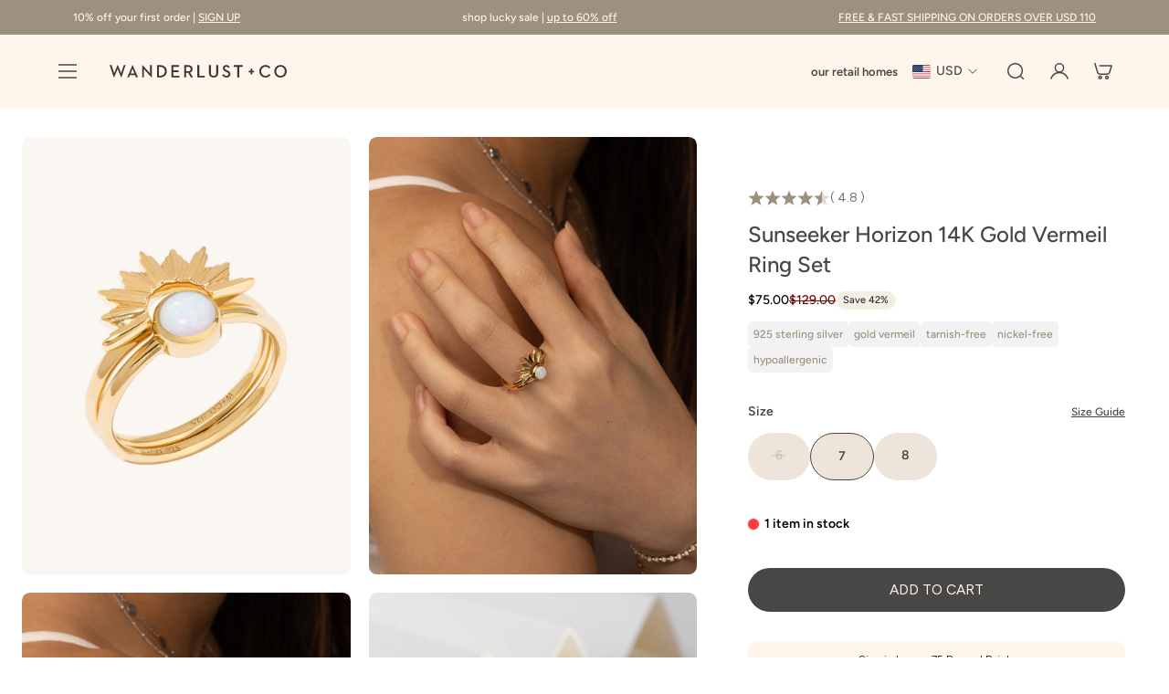

--- FILE ---
content_type: text/css
request_url: https://wanderlustandco.com/cdn/shop/t/120/compiled_assets/styles.css?v=120657
body_size: 200
content:
.community-sparkle-wrapper{padding:0!important;width:100%}.swiper-horizontal{margin-top:-13px}.community-sparkle-wrapper{padding:0;width:100%}.swiper-horizontal{margin-top:-17px}.community-sparkle-wrapper{padding:6rem 0;width:100%}.community-sparkle-title{font-size:40px;font-weight:500;text-align:center;padding:4rem 0}.community-sparkle-slider{display:block;overflow:hidden}.community-sparkle-swiper{width:100%;padding-bottom:3rem;overflow:visible}.community-sparkle-swiper{padding:0 20px 3rem}.swiper-slide.community-sparkle-item{flex-shrink:0;transition:transform .4s ease,opacity .4s ease;transform:scale(.9)!important;padding:3rem 0}.swiper-slide.community-sparkle-item.swiper-slide-active{transform:scale(1.1)!important;opacity:1;z-index:2;padding:4.3rem 3rem 3rem}.video-wrapper video,.video-wrapper iframe,.video-wrapper img{width:100%;aspect-ratio:5 / 8;object-fit:cover;border-radius:15px}.video-wrapper img{height:100%}.product-info-container a{text-decoration:none}.product-info-container{display:flex;justify-content:space-between;align-items:center;text-align:left;gap:5px;background:#fdf9f4;border-radius:15px;padding:5px 13px;margin-top:8px}.product-wrapper{display:flex;align-items:center;gap:8px}.product-info-container img{width:60px;height:auto}.product-info-container h4{font-size:14px;margin:.3rem 0}.product-info-container .price{font-size:.95rem;color:#000}.product-info-container .compare-price{font-size:.85rem;color:#999;text-decoration:line-through;margin-left:.4rem}.swiper-btn-container{display:flex;justify-content:center;gap:10px;margin-top:32px}.video-modal-content{position:relative}.model-parent{display:flex;justify-content:flex-end;width:max-content;height:100%}.video-credit-text{color:#fff;opacity:.6;font-weight:400;font-size:22px;position:absolute;margin-top:10px;margin-right:22px}@media (min-width: 1100px){.swiper-btn-container{margin-left:64px}.community-sparkle-title{margin-left:57px}}@media (max-width: 1000px){.swiper-slide.community-sparkle-item.swiper-slide-active{padding:4.3rem 1rem 3rem}}.swiper-button-next:after,.swiper-button-prev:after{display:none}.swiper-button-next i,.swiper-button-prev i{color:#28282880!important;transition:color .3s ease}.swiper-button-next:hover i,.swiper-button-prev:hover i,.swiper-button-next:focus i,.swiper-button-prev:focus i{color:#494746!important}.swiper-button-next,.swiper-button-prev{position:unset!important}.swiper-button-next:after,.swiper-button-prev:after{font-size:18px!important;font-weight:700}.video-wrapper{position:relative}.swiper-slide-active .credit-container{top:50px;right:50px}.credit-container{position:absolute;top:42px;right:17px;color:#fff;text-shadow:0 1px 3px rgba(0,0,0,.6);background:transparent;border-radius:0;padding:0;font-weight:400;pointer-events:none}.credit-container p{color:#fff;opacity:.6}.video-container{position:relative}.mute-toggle-btn{position:absolute;bottom:10px;right:10px;background:#ffffffbf;border:none;border-radius:50%;padding:6px;cursor:pointer}.mute-toggle-btn i{font-size:14px}.video-modal{position:fixed;top:0;left:0;z-index:9999;width:100vw;height:100vh;background:#000000f2;display:none;align-items:center;justify-content:center;padding:20px}.video-modal.active{display:flex}.video-modal-content{width:100%;height:100%;max-width:100%;max-height:100%;display:flex;align-items:center;justify-content:center}.video-modal-content video{width:100%;height:100%;object-fit:contain;border-radius:10px}.video-modal-close{position:absolute;top:20px;right:30px;font-size:40px;color:#fff;cursor:pointer;z-index:10000}@media only screen and (max-width: 768px){.community-sparkle-title{font-size:22px}.swiper-slide.community-sparkle-item.swiper-slide-active{padding:4.2rem 1rem!important}.swiper-slide-active .credit-container{top:50px;right:25px}.product-info-container h4,.credit-container p{font-size:12px}}@media only screen and (max-width: 480px){.video-modal-content video{object-fit:cover!important}}
/*# sourceMappingURL=/cdn/shop/t/120/compiled_assets/styles.css.map?v=120657 */


--- FILE ---
content_type: image/svg+xml
request_url: https://wanderlustandco.com/cdn/shop/files/LOGO.svg?v=1745590705&width=160
body_size: 833
content:
<svg width="320" height="24" viewBox="0 0 320 24" fill="none" xmlns="http://www.w3.org/2000/svg">
<g clip-path="url(#clip0_1652_991)">
<path d="M0 0.960096H3.55643L7.40334 12.5558C7.78803 13.7413 8.20412 15.5312 8.23553 15.6647C8.26693 15.5705 8.77723 13.7727 9.29539 12.5558L14.2885 0.732422H14.7046L19.737 12.5558C20.2159 13.7099 20.6948 15.4684 20.7655 15.6647C20.7655 15.5705 21.213 13.7413 21.629 12.5558L25.4681 0.960096H28.7655L21.2365 22.9738H20.8204L15.4033 9.99641C14.9558 8.96795 14.5397 7.46844 14.5083 7.36638C14.4769 7.42918 13.9666 8.96795 13.5505 9.99641L8.00785 22.9738H7.59176L0 0.960096Z" fill="white"/>
<path d="M41.2013 0.732422H41.586L51.1326 22.7462H47.6075L46.006 18.7736H36.7498L35.1483 22.7462H31.8823L41.2013 0.732422ZM44.7891 15.9552L42.4181 10.0278C41.9392 8.84233 41.3583 6.98169 41.3269 6.82467C41.2955 6.91888 40.7852 8.77953 40.267 10.0278L37.8961 15.9552H44.7812H44.7891Z" fill="white"/>
<path d="M63.8115 10.0278C62.9479 9.10141 61.7624 7.59405 61.7624 7.59405C61.7624 7.59405 61.9901 9.39189 61.9901 10.7344V22.7462H58.8497V0.732422H59.2972L71.309 13.647C72.1412 14.542 73.3267 16.0808 73.3267 16.0808C73.3267 16.0808 73.099 14.1573 73.099 12.9405V0.960096H76.2393V22.9738H75.8232L63.8115 10.0278Z" fill="white"/>
<path d="M85.6604 0.960449H91.6506C98.6378 0.960449 103.286 5.31766 103.286 11.8574C103.286 18.3972 98.6692 22.7544 91.6506 22.7544H85.6604V0.960449ZM91.4308 19.7632C97.0991 19.7632 99.7605 16.4972 99.7605 11.8496C99.7605 7.20186 97.0991 3.93591 91.4308 3.93591H89.0598V19.7632H91.4308Z" fill="white"/>
<path d="M111.67 0.960449H125.511V3.93592H115.069V10.35H124.326V13.2627H115.069V19.7632H125.966V22.7465H111.67V0.960449Z" fill="white"/>
<path d="M134.642 0.960449H141.943C146.426 0.960449 149.857 3.07232 149.857 7.88488C149.857 11.1194 148.098 13.2077 145.437 14.1341L150.563 22.7544H146.685L141.974 14.6837H138.033V22.7544H134.634V0.960449H134.642ZM141.817 11.8182C144.699 11.8182 146.371 10.6327 146.371 7.87703C146.371 5.12139 144.675 3.93591 141.817 3.93591H138.033V11.8182H141.817Z" fill="white"/>
<path d="M158.54 0.960449H161.939V19.7632H171.996V22.7465H158.54V0.960449Z" fill="white"/>
<path d="M179.525 15.0919V0.960449H182.924V14.8957C182.924 18.4207 184.652 19.9909 187.823 19.9909C190.995 19.9909 192.754 18.4207 192.754 14.8957V0.960449H196.122V15.0919C196.122 20.3756 192.534 23.037 187.823 23.037C183.113 23.037 179.525 20.3756 179.525 15.0919Z" fill="white"/>
<path d="M203.297 18.5147L206.084 16.976C207.113 18.6717 208.424 20.0221 211.085 20.0221C213.299 20.0221 214.869 18.8366 214.869 17.0388C214.869 15.1467 213.59 14.3145 211.219 13.2547L209.774 12.6109C206.602 11.2056 204.679 9.59617 204.679 6.23601C204.679 2.87585 207.168 0.701172 210.795 0.701172C213.676 0.701172 215.631 1.79244 216.95 4.13199L214.288 5.76496C213.456 4.32041 212.49 3.65309 210.795 3.65309C209.099 3.65309 207.976 4.71295 207.976 6.18105C207.976 7.81403 208.903 8.55201 211.117 9.50981L212.53 10.1536C216.251 11.7866 218.229 13.5216 218.229 17.0074C218.229 20.8229 215.246 23.0289 211.148 23.0289C207.05 23.0289 204.514 20.9799 203.297 18.5147Z" fill="white"/>
<path d="M230.72 3.93592H224.243V0.960449H240.557V3.93592H234.08V22.7465H230.72V3.93592Z" fill="white"/>
<path d="M254.697 13.7027H251.101V10.8214H254.697V6.99805H257.641V10.8214H261.236V13.7027H257.641V17.526H254.697V13.7027Z" fill="white"/>
<path d="M270.469 11.8494C270.469 5.34887 275.47 0.701172 281.648 0.701172C285.558 0.701172 288.439 2.14573 290.363 5.02698L287.764 6.88763C286.547 4.99558 284.498 3.7473 281.648 3.7473C277.126 3.7473 273.923 7.20951 273.923 11.8572C273.923 16.5049 277.126 19.9907 281.648 19.9907C284.663 19.9907 286.681 18.6482 288.086 16.5599L290.677 18.3891C288.785 21.2704 285.707 23.0368 281.641 23.0368C275.454 23.0368 270.461 18.3577 270.461 11.8572" fill="white"/>
<path d="M297.539 11.8495C297.539 5.34902 302.54 0.669922 308.781 0.669922C315.022 0.669922 319.992 5.34902 319.992 11.8495C319.992 18.35 314.991 23.0291 308.781 23.0291C302.571 23.0291 297.539 18.35 297.539 11.8495ZM316.538 11.8495C316.538 7.20182 313.334 3.71605 308.781 3.71605C304.227 3.71605 300.993 7.20967 300.993 11.8495C300.993 16.4894 304.227 19.983 308.781 19.983C313.334 19.983 316.538 16.4894 316.538 11.8495Z" fill="white"/>
</g>
<defs>
<clipPath id="clip0_1652_991">
<rect width="320" height="22.367" fill="white" transform="translate(0 0.669922)"/>
</clipPath>
</defs>
</svg>


--- FILE ---
content_type: image/svg+xml
request_url: https://wanderlustandco.com/cdn/shop/files/fi_16569086_1.svg?v=1747035022&width=160
body_size: -308
content:
<svg width="24" height="24" viewBox="0 0 24 24" fill="none" xmlns="http://www.w3.org/2000/svg">
<path d="M3.9209 5.84488V12.3402C3.9209 18.7121 11.5187 21.8406 11.8422 21.9683C11.8932 21.9896 11.9486 21.9981 11.9996 21.9981C12.0507 21.9981 12.1061 21.9896 12.1571 21.9683C12.4806 21.8364 20.0784 18.7079 20.0784 12.3402V5.84488C20.0784 5.62354 19.9081 5.44051 19.691 5.41923C19.6527 5.41497 15.9496 5.05318 12.2678 2.09069C12.1103 1.96725 11.889 1.96725 11.7357 2.09069C8.06242 5.04466 4.34654 5.41497 4.30824 5.41923C4.09116 5.44051 3.9209 5.62354 3.9209 5.84488ZM4.77219 6.21519C5.83204 6.04919 8.87541 5.38092 11.9996 2.96326C15.1239 5.38092 18.1672 6.04919 19.2271 6.21519V12.3402C19.2271 17.6523 13.0765 20.6318 11.9996 21.1128C10.9228 20.6318 4.77219 17.6565 4.77219 12.3402V6.21519Z" fill="#494746"/>
<path d="M10.7151 14.2344C10.8002 14.3195 10.9066 14.3578 11.0173 14.3578C11.128 14.3578 11.2344 14.3152 11.3195 14.2344L16.1719 9.38201C16.3379 9.21601 16.3379 8.94785 16.1719 8.78185C16.0059 8.61585 15.7377 8.61585 15.5717 8.78185L11.0173 13.332L8.43365 10.7483C8.26764 10.5823 7.99949 10.5823 7.83349 10.7483C7.66748 10.9143 7.66748 11.1825 7.83349 11.3485L10.7151 14.2344Z" fill="#494746"/>
</svg>


--- FILE ---
content_type: text/javascript; charset=utf-8
request_url: https://wanderlustandco.com/products/sunseeker-horizon-14k-gold-vermeil-ring-set.js
body_size: 1856
content:
{"id":6873598722146,"title":"Sunseeker Horizon 14K Gold Vermeil Ring Set","handle":"sunseeker-horizon-14k-gold-vermeil-ring-set","description":"\u003cp\u003e\u003cmeta charset=\"utf-8\"\u003e\u003cspan\u003eInspired by the Sunseeker Gold Ring Set, the 14K Gold Vermeil Sunseeker Horizon Ring Set features a white opal gemstone on one half and half of a sunseeker motif on the other. Style them together as a set, or mix and match with different ring sets for a look that's uniquely yours.\u003c\/span\u003e\u003c\/p\u003e","published_at":"2023-06-08T09:13:39+08:00","created_at":"2023-06-01T18:12:16+08:00","vendor":"Wanderlust + Co","type":"Ring","tags":["10% off | Code: JEWEL10","11ELEVEN","14K Gold Vermeil","25% off | Code: JEWEL25","50% OFF","51-up","925 Sterling Silver","Almost Gone","BFCM30","BOXING25","DEC24_TIER","Demi-Fine","Demi-fine ring","demifine","Diamante Gems","EARLYBFCM25","EXTRA 30% OFF","EXTRA15","EXTRA20","FESTIVE20","FLASH24","FLASHDEAL","gold","Gold Rings","HAPPY14TH","HAPPY15TH","HOLIDAY20","JEWEL10","JEWEL50","JEWELDAY","LUCKY2024","LUNAR30","Material-CZ","Material-Gold Vermeil","Material-Semi-Precious","Material-Sterling Silver","Members sale","MOTHER20","Multi","MYS24","MYS25","NEW YEAR","NEW_JUNE82023","opal","Ring set","Rings","Shop All","SOS20","Statement","SUMMER20","sun seeker","sun series","SunnyStaples","sunseeker","Sunseeker Horizon Part 1","UP TO 20% OFF","UP TO 25% OFF","Upsell Product - Polishing cloth","upsell1","upsell2","VOSN2024","YEARENDTIER"],"price":7500,"price_min":7500,"price_max":7500,"available":true,"price_varies":false,"compare_at_price":12900,"compare_at_price_min":12900,"compare_at_price_max":12900,"compare_at_price_varies":false,"variants":[{"id":40360476016738,"title":"6","option1":"6","option2":null,"option3":null,"sku":"W-R1820G-S6","requires_shipping":true,"taxable":true,"featured_image":null,"available":false,"name":"Sunseeker Horizon 14K Gold Vermeil Ring Set - 6","public_title":"6","options":["6"],"price":7500,"weight":0,"compare_at_price":12900,"inventory_quantity":0,"inventory_management":"shopify","inventory_policy":"deny","barcode":"195127009286","quantity_rule":{"min":1,"max":null,"increment":1},"quantity_price_breaks":[],"requires_selling_plan":false,"selling_plan_allocations":[]},{"id":40360476049506,"title":"7","option1":"7","option2":null,"option3":null,"sku":"W-R1820G-S7","requires_shipping":true,"taxable":true,"featured_image":null,"available":true,"name":"Sunseeker Horizon 14K Gold Vermeil Ring Set - 7","public_title":"7","options":["7"],"price":7500,"weight":0,"compare_at_price":12900,"inventory_quantity":1,"inventory_management":"shopify","inventory_policy":"deny","barcode":"195127009293","quantity_rule":{"min":1,"max":null,"increment":1},"quantity_price_breaks":[],"requires_selling_plan":false,"selling_plan_allocations":[]},{"id":40360476082274,"title":"8","option1":"8","option2":null,"option3":null,"sku":"W-R1820G-S8","requires_shipping":true,"taxable":true,"featured_image":null,"available":true,"name":"Sunseeker Horizon 14K Gold Vermeil Ring Set - 8","public_title":"8","options":["8"],"price":7500,"weight":0,"compare_at_price":12900,"inventory_quantity":2,"inventory_management":"shopify","inventory_policy":"deny","barcode":"195127009309","quantity_rule":{"min":1,"max":null,"increment":1},"quantity_price_breaks":[],"requires_selling_plan":false,"selling_plan_allocations":[]}],"images":["\/\/cdn.shopify.com\/s\/files\/1\/0624\/2261\/files\/Wanderlustandco_SunseekerHorizon14KGoldVermeilRingSet_03_c6a1084d-a067-47ae-a39d-09fae9c0b7cb.jpg?v=1757407880","\/\/cdn.shopify.com\/s\/files\/1\/0624\/2261\/files\/Wanderlustandco_SunseekerHorizon14KGoldVermeilRingSet-2.jpg?v=1757407880","\/\/cdn.shopify.com\/s\/files\/1\/0624\/2261\/files\/Wanderlustandco_SunseekerHorizon14KGoldVermeilRingSet-1.jpg?v=1757407880","\/\/cdn.shopify.com\/s\/files\/1\/0624\/2261\/files\/Wanderlustandco_SunseekerHorizon14KGoldVermeilRingSet2_eccb008d-e5d1-4e36-8871-76433bb20065.jpg?v=1757407880","\/\/cdn.shopify.com\/s\/files\/1\/0624\/2261\/files\/Wanderlustandco_SunseekerHorizon_02_22fadb39-04b9-41dc-8292-9a95f78313f7.jpg?v=1757407870","\/\/cdn.shopify.com\/s\/files\/1\/0624\/2261\/files\/Wanderlustandco_SunseekerHorizon14KGoldVermeilRingSet_01_3d7920f2-45ad-4b2c-80ca-50ca4e259fb6.jpg?v=1757407870"],"featured_image":"\/\/cdn.shopify.com\/s\/files\/1\/0624\/2261\/files\/Wanderlustandco_SunseekerHorizon14KGoldVermeilRingSet_03_c6a1084d-a067-47ae-a39d-09fae9c0b7cb.jpg?v=1757407880","options":[{"name":"Size","position":1,"values":["6","7","8"]}],"url":"\/products\/sunseeker-horizon-14k-gold-vermeil-ring-set","media":[{"alt":null,"id":53829334237552,"position":1,"preview_image":{"aspect_ratio":0.75,"height":1200,"width":900,"src":"https:\/\/cdn.shopify.com\/s\/files\/1\/0624\/2261\/files\/Wanderlustandco_SunseekerHorizon14KGoldVermeilRingSet_03_c6a1084d-a067-47ae-a39d-09fae9c0b7cb.jpg?v=1757407880"},"aspect_ratio":0.75,"height":1200,"media_type":"image","src":"https:\/\/cdn.shopify.com\/s\/files\/1\/0624\/2261\/files\/Wanderlustandco_SunseekerHorizon14KGoldVermeilRingSet_03_c6a1084d-a067-47ae-a39d-09fae9c0b7cb.jpg?v=1757407880","width":900},{"alt":null,"id":53853283549552,"position":2,"preview_image":{"aspect_ratio":0.75,"height":1200,"width":900,"src":"https:\/\/cdn.shopify.com\/s\/files\/1\/0624\/2261\/files\/Wanderlustandco_SunseekerHorizon14KGoldVermeilRingSet-2.jpg?v=1757407880"},"aspect_ratio":0.75,"height":1200,"media_type":"image","src":"https:\/\/cdn.shopify.com\/s\/files\/1\/0624\/2261\/files\/Wanderlustandco_SunseekerHorizon14KGoldVermeilRingSet-2.jpg?v=1757407880","width":900},{"alt":null,"id":53853283615088,"position":3,"preview_image":{"aspect_ratio":0.75,"height":1200,"width":900,"src":"https:\/\/cdn.shopify.com\/s\/files\/1\/0624\/2261\/files\/Wanderlustandco_SunseekerHorizon14KGoldVermeilRingSet-1.jpg?v=1757407880"},"aspect_ratio":0.75,"height":1200,"media_type":"image","src":"https:\/\/cdn.shopify.com\/s\/files\/1\/0624\/2261\/files\/Wanderlustandco_SunseekerHorizon14KGoldVermeilRingSet-1.jpg?v=1757407880","width":900},{"alt":null,"id":53853283516784,"position":4,"preview_image":{"aspect_ratio":0.75,"height":1200,"width":900,"src":"https:\/\/cdn.shopify.com\/s\/files\/1\/0624\/2261\/files\/Wanderlustandco_SunseekerHorizon14KGoldVermeilRingSet2_eccb008d-e5d1-4e36-8871-76433bb20065.jpg?v=1757407880"},"aspect_ratio":0.75,"height":1200,"media_type":"image","src":"https:\/\/cdn.shopify.com\/s\/files\/1\/0624\/2261\/files\/Wanderlustandco_SunseekerHorizon14KGoldVermeilRingSet2_eccb008d-e5d1-4e36-8871-76433bb20065.jpg?v=1757407880","width":900},{"alt":null,"id":53853283582320,"position":5,"preview_image":{"aspect_ratio":0.75,"height":1200,"width":900,"src":"https:\/\/cdn.shopify.com\/s\/files\/1\/0624\/2261\/files\/Wanderlustandco_SunseekerHorizon_02_22fadb39-04b9-41dc-8292-9a95f78313f7.jpg?v=1757407870"},"aspect_ratio":0.75,"height":1200,"media_type":"image","src":"https:\/\/cdn.shopify.com\/s\/files\/1\/0624\/2261\/files\/Wanderlustandco_SunseekerHorizon_02_22fadb39-04b9-41dc-8292-9a95f78313f7.jpg?v=1757407870","width":900},{"alt":null,"id":53829334204784,"position":6,"preview_image":{"aspect_ratio":0.75,"height":1200,"width":900,"src":"https:\/\/cdn.shopify.com\/s\/files\/1\/0624\/2261\/files\/Wanderlustandco_SunseekerHorizon14KGoldVermeilRingSet_01_3d7920f2-45ad-4b2c-80ca-50ca4e259fb6.jpg?v=1757407870"},"aspect_ratio":0.75,"height":1200,"media_type":"image","src":"https:\/\/cdn.shopify.com\/s\/files\/1\/0624\/2261\/files\/Wanderlustandco_SunseekerHorizon14KGoldVermeilRingSet_01_3d7920f2-45ad-4b2c-80ca-50ca4e259fb6.jpg?v=1757407870","width":900},{"alt":null,"id":21827112403042,"position":7,"preview_image":{"aspect_ratio":1.0,"height":1080,"width":1080,"src":"https:\/\/cdn.shopify.com\/s\/files\/1\/0624\/2261\/files\/preview_images\/2f3bc770db3048e8b89de3f9721f1efb.thumbnail.0000000000.jpg?v=1686037041"},"aspect_ratio":1.0,"duration":5570,"media_type":"video","sources":[{"format":"mp4","height":480,"mime_type":"video\/mp4","url":"https:\/\/cdn.shopify.com\/videos\/c\/vp\/2f3bc770db3048e8b89de3f9721f1efb\/2f3bc770db3048e8b89de3f9721f1efb.SD-480p-1.5Mbps-15222742.mp4","width":480},{"format":"mp4","height":1080,"mime_type":"video\/mp4","url":"https:\/\/cdn.shopify.com\/videos\/c\/vp\/2f3bc770db3048e8b89de3f9721f1efb\/2f3bc770db3048e8b89de3f9721f1efb.HD-1080p-7.2Mbps-15222742.mp4","width":1080},{"format":"mp4","height":720,"mime_type":"video\/mp4","url":"https:\/\/cdn.shopify.com\/videos\/c\/vp\/2f3bc770db3048e8b89de3f9721f1efb\/2f3bc770db3048e8b89de3f9721f1efb.HD-720p-4.5Mbps-15222742.mp4","width":720},{"format":"m3u8","height":1080,"mime_type":"application\/x-mpegURL","url":"https:\/\/cdn.shopify.com\/videos\/c\/vp\/2f3bc770db3048e8b89de3f9721f1efb\/2f3bc770db3048e8b89de3f9721f1efb.m3u8","width":1080}]}],"requires_selling_plan":false,"selling_plan_groups":[]}

--- FILE ---
content_type: text/javascript
request_url: https://wanderlustandco.com/cdn/shop/t/120/assets/cc-custom.js?v=166189470235660967381764936689
body_size: 1978
content:
const stickyBtn=document.querySelector(".product-form__mobile-sticky-button-show");stickyBtn&&new MutationObserver(()=>{stickyBtn.classList.contains("is-visible")?document.body.classList.add("sticky-atc-visible"):document.body.classList.remove("sticky-atc-visible")}).observe(stickyBtn,{attributes:!0});function updateCharCount(input){const charNum=input.value.length;document.getElementById("charNum").textContent=charNum;const previewContainer=document.querySelector(".engraving-text-preview"),previewText=document.getElementById("engravingPreviewText");charNum>0?(previewContainer.style.display="block",previewText.textContent=input.value):(previewContainer.style.display="none",previewText.textContent="")}function setFontStyle(style){const fontInput=document.getElementById("engravingFontStyle"),previewText=document.getElementById("engravingPreviewText"),buttons=document.querySelectorAll(".style-btn");previewText.classList.remove("script-style"),buttons.forEach(btn=>btn.classList.remove("active")),style==="script"?(previewText.classList.add("script-style"),fontInput.value="Cursive",buttons[1].classList.add("active")):(fontInput.value="Minimal",buttons[0].classList.add("active"))}async function toggleEngraving(showEngraving,btnElement){const engravingBox=document.getElementById("engravingBox"),addBtn=document.getElementById("addEngravingBtn"),withoutBtn=document.getElementById("withoutEngravingBtn"),input=document.getElementById("engravingInput"),fontInput=document.getElementById("engravingFontStyle"),charCounter=document.getElementById("charNum"),previewContainer=document.querySelector(".engraving-text-preview"),previewText=document.getElementById("engravingPreviewText"),buttons=document.querySelectorAll(".style-btn"),errorMsg=document.getElementById("engravingError"),fontStyleButtons=document.querySelectorAll(".style-btn"),fontStyleHlocate=document.getElementById("font-style"),engravingtext1=document.getElementById("engraving-text1"),engravingtext2=document.getElementById("engraving-text2"),engravingtext3=document.getElementById("engraving-text3"),innerlocate=document.getElementById("innerlocate"),outerlocate=document.getElementById("outerlocate"),isEngravable=btnElement?.closest(".engraving-toggle-container")?.dataset?.engravingEnabled==="true";addBtn?.classList.remove("active"),withoutBtn?.classList.remove("active"),showEngraving&&isEngravable&&console.log("isEngravable",isEngravable),showEngraving?(engravingBox.style.display="block",addBtn?.classList.add("active"),fontStyleButtons.length>0&&fontStyleButtons[0].click()):(engravingBox.style.display="none",withoutBtn?.classList.add("active"),fontStyleHlocate&&(fontStyleHlocate.value=""),engravingtext1&&(engravingtext1.value=""),engravingtext2&&(engravingtext2.value=""),engravingtext3&&(engravingtext3.value=""),innerlocate&&(innerlocate.value=""),outerlocate&&(outerlocate.value=""),input&&(input.value=""),fontInput&&(fontInput.value=""),charCounter.textContent="0",previewContainer.style.display="none",previewText.textContent="",input.classList.remove("script-style"),previewText.classList.remove("script-style"),buttons.forEach(btn=>btn.classList.remove("active")),errorMsg&&(errorMsg.style.display="none")),document.querySelector(".btn-1")?.classList.toggle("active",showEngraving),document.querySelector(".btn-2")?.classList.toggle("active",!showEngraving)}function processJudgeMeReviews(container=document){container.querySelectorAll(".jdgm-rev").forEach(function(review){const rating=review.querySelector(".jdgm-rev__rating"),title=review.querySelector(".jdgm-rev__title"),content=review.querySelector(".jdgm-rev__content"),timestamp=review.querySelector(".jdgm-rev__timestamp"),rowRating=review.querySelector(".jdgm-row-rating");rating&&title&&rating!==title.previousSibling&&title.parentNode.insertBefore(rating,title),timestamp&&content&&timestamp!==content.nextSibling&&content.parentNode.insertBefore(timestamp,content.nextSibling);const screenWidth=window.innerWidth;if(screenWidth>=325&&screenWidth<=768&&(rowRating&&content&&rowRating!==content.previousSibling&&content.parentNode.insertBefore(rowRating,content),rating&&timestamp&&!rating.closest(".rating-content"))){const wrapper=document.createElement("div");wrapper.className="rating-content",rating.parentNode.insertBefore(wrapper,rating),wrapper.appendChild(rating),wrapper.appendChild(timestamp)}})}document.addEventListener("DOMContentLoaded",function(){if(processJudgeMeReviews(),new MutationObserver(mutationsList=>{for(const mutation of mutationsList)for(const node of mutation.addedNodes)node.nodeType===1&&(node.matches(".jdgm-rev")||node.querySelector(".jdgm-rev"))&&processJudgeMeReviews(node)}).observe(document.body,{childList:!0,subtree:!0}),window.addEventListener("resize",()=>processJudgeMeReviews()),!window.location.pathname.includes("/reviews"))return;let scrollTimeout;window.addEventListener("scroll",()=>{clearTimeout(scrollTimeout),scrollTimeout=setTimeout(()=>{processJudgeMeReviews()},100)}),document.addEventListener("click",e=>{e.target.closest(".jdgm-subtab__name")&&setTimeout(()=>{processJudgeMeReviews()},100)}),document.addEventListener("change",e=>{e.target.closest(".jdgm-sort-dropdown")&&setTimeout(()=>{processJudgeMeReviews()},100)})});function toggleSubChild(trigger){const content=trigger.nextElementSibling;if(content&&content.classList.contains("sub-child")){const isVisible=window.getComputedStyle(content).display==="block";content.style.display=isVisible?"none":"block";const chevron=trigger.querySelector(".drawer-menu__chevron.top");chevron&&chevron.classList.toggle("rotated",!isVisible)}}document.addEventListener("DOMContentLoaded",function(){document.querySelectorAll(".sub-child").forEach(el=>{el.style.display="none"})}),document.getElementById("DrawerMenuToggler").addEventListener("click",function(){console.log("Drawer menu toggler clicked")}),document.addEventListener("click",function(event){const trigger=event.target.closest(".drawer-menu__menu-item");trigger&&/tier-\d+/.test(trigger.className)&&toggleSubChild(trigger)}),document.addEventListener("DOMContentLoaded",function(){const interval=setInterval(()=>{const el=document.querySelector(".slp_13efdb");if(el){const text=el.textContent.trim(),index=text.indexOf("Purchase");if(index!==-1){const firstPart=text.substring(0,index).trim(),secondPart=text.substring(index).trim();/\d+/.test(firstPart)&&/\d+/.test(secondPart)&&(el.innerHTML=`${firstPart}<br><strong>${secondPart}</strong>`,clearInterval(interval))}}},100);let addedToCart=!1,addToCartCount=0,trackingActive=!1;document.addEventListener("click",function(event){event.target.closest(".aca-reminder-banner-container")&&(trackingActive=!0)}),new MutationObserver(mutationsList=>{for(const mutation of mutationsList)for(const node of mutation.addedNodes)node.nodeType===1&&node.id==="aca-modal"&&(console.log("\u2705 #aca-modal was added to the DOM!"),attachAcaModalClickHandler(node))}).observe(document.body,{childList:!0,subtree:!0});function attachAcaModalClickHandler(modal){if(modal._listenerAttached)return;modal._listenerAttached=!0,document.getElementById("aca-modal-container").addEventListener("click",function(event){if(!trackingActive)return;event.target.closest(".aca-product-button")&&(addedToCart=!0,addToCartCount++,addToCartCount>=3&&setTimeout(()=>{console.log("\u267B\uFE0F Reloading after 3 clicks..."),location.reload()},1700)),event.target.closest("#aca-close-icon-container, #aca-bottom-close")&&addedToCart&&(document.querySelector("#aca-modal-container")||location.reload())})}function allowOnlyLettersAndNumbers(value){return/^[a-zA-Z0-9]*$/.test(value)}function cleanValue(value){return value.replace(/[^a-zA-Z0-9]/g,"")}document.querySelectorAll(".letters-only").forEach(input=>{input.addEventListener("input",function(event){const currentValue=input.value;if(currentValue.match(/[^a-zA-Z0-9]+/g)&&alert("Please use letters\xA0A\u2013Z or 0-9\xA0only"),!allowOnlyLetters(currentValue)){const cleanedValue=cleanValue(currentValue);input.value=cleanedValue}}),input.addEventListener("keypress",function(event){event.key.length===1&&!allowOnlyLettersAndNumbers(event.key)&&(alert("Please use letters\xA0A\u2013Z or 0-9\xA0only"),event.preventDefault())}),input.addEventListener("paste",function(event){event.preventDefault();const pasted=(event.clipboardData||window.clipboardData).getData("text"),cleanedPaste=cleanValue(pasted);if(cleanedPaste!==pasted&&alert("Please use letters\xA0A\u2013Z or 0-9\xA0only"),cleanedPaste){const currentValue=input.value,start=input.selectionStart,end=input.selectionEnd,maxLength=input.maxLength;let textToInsert=cleanedPaste;if(maxLength>0){const remainingLength=currentValue.length-(end-start),availableSpace=maxLength-remainingLength;textToInsert=cleanedPaste.slice(0,Math.max(0,availableSpace))}if(textToInsert.length>0){if(document.execCommand)document.execCommand("insertText",!1,textToInsert);else{const newValue=currentValue.slice(0,start)+textToInsert+currentValue.slice(end);input.value=newValue;const newCursorPos=start+textToInsert.length;input.setSelectionRange(newCursorPos,newCursorPos),input.dispatchEvent(new Event("input",{bubbles:!0}))}const charNumSpan=document.getElementById("charNum");charNumSpan&&(charNumSpan.textContent=input.value.length)}}})});function allowOnlyLetters(value){return/^[a-zA-Z]*$/.test(value)}function cleanSymbolText(){const engravingText=document.querySelector("#engravingPreviewText");engravingText&&!allowOnlyLettersAndNumbers(engravingText.textContent)&&(engravingText.textContent=cleanValue(engravingText.textContent),document.querySelectorAll(".charNum").forEach(num=>{num.textContent=cleanValue(engravingText.textContent).length})),document.querySelectorAll(".symbol-text p").forEach(p=>{allowOnlyLettersAndNumbers(p.textContent)||(p.textContent=cleanValue(p.textContent),document.querySelectorAll(".charNum").forEach(num=>{num.textContent=cleanValue(p.textContent).length}),document.querySelectorAll(".personalisedCharNum").forEach(num=>{num.textContent=`${cleanValue(p.textContent).length}/9`}))})}cleanSymbolText(),new MutationObserver(mutations=>{mutations.forEach(mutation=>{(mutation.type==="characterData"||mutation.type==="childList")&&cleanSymbolText()})}).observe(document.body,{characterData:!0,childList:!0,subtree:!0})});
//# sourceMappingURL=/cdn/shop/t/120/assets/cc-custom.js.map?v=166189470235660967381764936689
